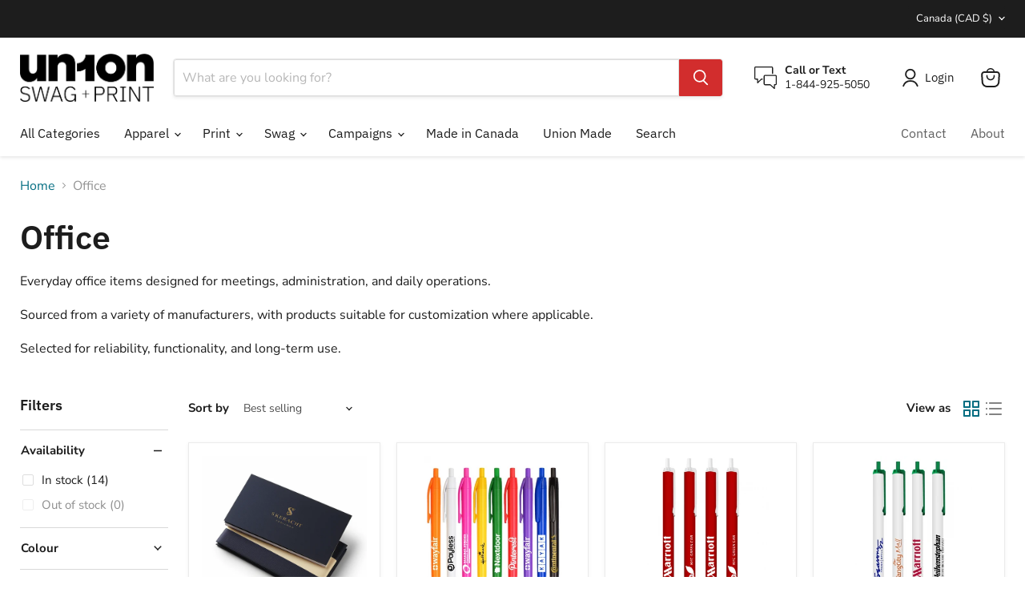

--- FILE ---
content_type: text/javascript
request_url: https://limits.minmaxify.com/32a916.myshopify.com?v=139b&r=20260108213903
body_size: 13017
content:
!function(e){if(!e.minMaxify&&-1==location.href.indexOf("checkout.shopify")){var t=e.minMaxifyContext||{},i=e.minMaxify={shop:"32a916.myshopify.com",cart:null,cartLoadTryCount:0,customer:t.customer,feedback:function(e){if(!(n.search(/\/(account|password|checkouts|cache|blogs|pages|\d+\/)/)>=0)){var t=new XMLHttpRequest;t.open("POST","https://app.minmaxify.com/report"),t.send(location.protocol+"//"+i.shop+n+"\n"+e)}},guarded:function(e,t){return function(){try{var n=t&&t.apply(this,arguments),a=e.apply(this,arguments);return t?a||n:a}catch(e){console.error(e);var o=e.toString();-1==o.indexOf("Maximum call stack")&&i.feedback("ex\n"+(e.stack||"")+"\n"+o)}}}},n=e.location.pathname;i.guarded((function(){var t,a,o,r,s,m=e.jQuery,c=e.document,l={btnCheckout:"[name=checkout],[href='/checkout'],[type=submit][value=Checkout],[onclick='window.location\\=\\'\\/checkout\\''],form[action='/checkout'] [type=submit],.checkout_button,form[action='/cart'] [type=submit].button-cart-custom,.btn-checkout,.checkout-btn,.button-checkout,.rebuy-cart__checkout-button,.gokwik-checkout,.tdf_btn_ck",lblCheckout:"[name=checkout]",btnCartQtyAdjust:".cart-item-decrease,.cart-item-increase,.js--qty-adjuster,.js-qty__adjust,.minmaxify-quantity-button,.numberUpDown > *,.cart-item button.adjust,.cart-wrapper .quantity-selector__button,.cart .product-qty > .items,.cart__row [type=button],.cart-item-quantity button.adjust,.cart_items .js-change-quantity,.ajaxcart__qty-adjust,.cart-table-quantity button",divCheckout:".additional-checkout-buttons,.dynamic-checkout__content,.cart__additional_checkout,.additional_checkout_buttons,.paypal-button-context-iframe,.additional-checkout-button--apple-pay,.additional-checkout-button--google-pay",divDynaCheckout:"div.shopify-payment-button,.shopify-payment-button > div,#gokwik-buy-now",fldMin:"",fldQty:"input[name=quantity]",fldCartQty:"input[name^='updates['],.cart__qty-input,[data-cart-item-quantity]",btnCartDrawer:"a[href='/cart'],.js-drawer-open-right",btnUpdate:"[type=submit][name=update],.cart .btn-update"},d=0,u={name:""},h=2e4,p={NOT_VALID_MSG:"Order not valid",CART_UPDATE_MSG:"Cart needs to be updated",CART_AUTO_UPDATE:"Quantities have been changed, press OK to validate the cart.",CART_UPDATE_MSG2:'Cart contents have changed, you must click "Update cart" before proceeding.',VERIFYING_MSG:"Verifying",VERIFYING_EXPANDED:"Please wait while we verify your cart.",PREVENT_CART_UPD_MSG:"\n\n"},f="/";function b(){return(new Date).getTime()}Object.assign;function y(e,t){try{setTimeout(e,t||0)}catch(i){t||e()}}function g(e){return e?"string"==typeof e?c.querySelectorAll(e):e.nodeType?[e]:e:[]}function v(e,t){var i,n=g(e);if(n&&t)for(i=0;i<n.length;++i)t(n[i]);return n}function x(e,t){var i=e&&c.querySelector(e);if(i)return t?"string"==typeof t?i[t]:t(i):i}function k(e,t){if(m)return m(e).trigger(t);v(e,(function(e){e[t]()}))}function _(e,t,i){try{if(m)return m(e).on(t,i)}catch(e){}v(e,(function(e){e.addEventListener(t,i)}))}function M(e,t){try{var i=c.createElement("template");i.innerHTML=e;var n=i.content.childNodes;if(n){if(!t)return n[0];for(;n.length;)t.appendChild(n[0]);return 1}}catch(e){console.error(e)}}function w(e){var t=e.target;try{return(t.closest||t.matches).bind(t)}catch(e){}}function C(){}i.showMessage=function(e){if(O())return(i.closePopup||C)(),!0;var t=E.messages||E.getMessages();if(++d,e&&(i.prevented=b()),!i.showPopup||!i.showPopup(t[0],t.slice(1))){for(var n="",a=0;a<t.length;++a)n+=t[a]+"\n";alert(n),o&&k(l.btnUpdate,"click")}return e&&(e.stopImmediatePropagation&&e.stopImmediatePropagation(),e.stopPropagation&&e.stopPropagation(),e.preventDefault&&e.preventDefault()),!1};var T="top: 0; left: 0; width: 100%; height: 100%; position: fixed;",S=".minmaxify-p-bg {"+T+" z-index: 2147483641; overflow: hidden; background: #0B0B0BCC; opacity: 0.2;} .minmaxify-p-bg.minmaxify-a {transition: opacity 0.15s ease-out; opacity: 1; display: block;} .minmaxify-p-wrap {"+T+' display: table; z-index: 2147483642; outline: none !important; pointer-events: none;} .minmaxify-p-wrap > div {display: table-cell; vertical-align: middle;} .minmaxify-dlg {padding:0px; margin:auto; border: 0px;} .minmaxify-dlg::backdrop {background:#0B0B0BBB;} .minmaxify-p {opacity: .5; color: black; background-color: white; padding: 18px; max-width: 500px; margin: 18px auto; width: calc(100% - 36px); pointer-events: auto; border: solid white 1px; overflow: auto; max-height: 95vh;} dialog > .minmaxify-p {margin:auto; width:100%;} .minmaxify-p.minmaxify-a {opacity: 1; transition: all 0.25s ease-in; border-width: 0px;} .minmaxify-ok {display: inline-block; padding: 8px 20px; margin: 0; line-height: 1.42; text-decoration: none; text-align: center; vertical-align: middle; white-space: nowrap; border: 1px solid transparent; border-radius: 2px; font-family: "Montserrat","Helvetica Neue",sans-serif; font-weight: 400;font-size: 14px;text-transform: uppercase;transition:background-color 0.2s ease-out;background-color: #f26e02; color: white; min-width: unset;} .minmaxify-ok:after {content: "OK";} .minmaxify-close {font-style: normal; font-size: 28px; font-family: monospace; overflow: visible; background: transparent; border: 0; appearance: none; display: block; outline: none; padding: 0px; box-shadow: none; margin: -10px -5px 0 0; opacity: .65;} .minmaxify-p button {user-select: none; cursor: pointer; float:right; width: unset;} .minmaxify-close:hover, .minmaxify-close:focus {opacity: 1;} .minmaxify-p ul {padding-left: 2rem; margin-bottom: 2rem;}';function P(e){if(p.locales){var t=(p.locales[i.locale]||{})[e];if(void 0!==t)return t}return p[e]}var L,B={messages:[P("VERIFYING_EXPANDED")],equalTo:function(e){return this===e}},E=B;function A(e){return t?t.getItemLimits(i,e):{}}function I(){return t}function O(){return E.isOk&&!o&&I()||"force"==E.isOk||a}function N(){location.pathname!=n&&(n=location.pathname);try{if(I()&&!a){!function(){var e=i.cart&&i.cart.items;if(!e)return;v(l.fldCartQty,(function(t){for(var i=0;i<e.length;++i){var n=e[i],a=t.dataset;if(n.key==a.lineId||t.id&&-1!=t.id.search(new RegExp("updates(_large)?_"+n.id,"i"))||(a.cartLine||a.index)==i+1){var o=A(n);o.min>1&&!o.combine&&(t.min=o.min),o.max&&(t.max=o.max),o.multiple&&!o.combine&&(t.step=o.multiple);break}}}))}(),v(l.divDynaCheckout,(function(e){e.style.display="none"}));var t=function(t){var i,a;if(!i){if(!a)try{a=decodeURIComponent(n||location.href||"")}catch(e){a=""}if(!((a=a.split("/")).length>2&&"products"==a[a.length-2]))return;i=a[a.length-1]}var o=(e.ShopifyAnalytics||{}).meta||{},r={handle:i,sku:""},s=o.product,m=o.selectedVariantId;if(!s){var c=x("#ProductJson-product-template");if(c)try{s=c._product||JSON.parse(c.dataset.product||c.textContent)}catch(e){}}if(s){r.product_description=s.description,r.product_type=s.type,r.vendor=s.vendor,r.price=s.price,r.product_title=s.title,r.product_id=s.id;var l=s.variants||[],d=l.length;if(m||1==d)for(var u=0;u<d;++u){var h=l[u];if(1==d||h.id==m){r.variant_title=h.public_title,r.sku=h.sku,r.grams=h.weight,r.price=h.price||s.price,r.variant_id=h.id,r.name=h.name,r.product_title||(r.product_title=h.name);break}}}return r}();if(t){var o=x(l.fldQty);!function(t,i){function n(e,t){if(arguments.length<2)return i.getAttribute(e);null==t?i.removeAttribute(e):i.setAttribute(e,t)}var a=t.max||void 0,o=t.multiple,r=t.min;if((e.minmaxifyDisplayProductLimit||C)(t),i){var s=n("mm-max"),m=n("mm-step"),c=n("mm-min"),l=parseInt(i.max),d=parseInt(i.step),u=parseInt(i.min);stockMax=parseInt(n("mm-stock-max")),val=parseInt(i.value),(r!=c||r>u)&&((c?val==c||val==u:!val||val<r)&&(i.value=r),!t.combine&&r>1?n("min",r):c&&n("min",1),n("mm-min",r)),isNaN(stockMax)&&!s&&(stockMax=parseInt(n("data-max-quantity")||n("max")),n("mm-stock-max",stockMax)),!isNaN(stockMax)&&a&&a>stockMax&&(a=stockMax),(a!=s||isNaN(l)||l>a)&&(a?n("max",a):s&&n("max",null),n("mm-max",a)),(o!=m||o>1&&d!=o)&&(t.combine?m&&n("step",null):n("step",o),n("mm-step",o))}}(A(t),o)}}}catch(e){console.error(e)}return G(),U(),!0}function G(e,t,i){v(l.lblCheckout,(function(n){var a=null===e?n.minMaxifySavedLabel:e;n.minMaxifySavedLabel||(n.minMaxifySavedLabel=n.value||(n.innerText||n.textContent||"").trim()),void 0!==a&&(n.value=a,n.textContent&&!n.childElementCount&&(n.textContent=a));var o=n.classList;o&&t&&o.add(t),o&&i&&o.remove(i)}))}function q(e){"start"==e?(G(P("VERIFYING_MSG"),"btn--loading"),r||(r=b(),h&&y((function(){r&&b()-r>=h&&(j()&&i.feedback("sv"),E={isOk:"force"},q("stop"))}),h))):"stop"==e?(G(E.isOk?null:P("NOT_VALID_MSG"),0,"btn--loading"),r=0,(i.popupShown||C)()&&y(i.showMessage)):"changed"==e&&G(P("CART_UPDATE_MSG")),U()}function U(){v(l.divCheckout,(function(e){var t=e.style;O()?e.mm_hidden&&(t.display=e.mm_hidden,e.mm_hidden=!1):"none"!=t.display&&(e.mm_hidden=t.display||"block",t.display="none")})),(e.minmaxifyDisplayCartLimits||C)(!a&&E,o)}function D(e){var t=w(e);if(t){if(t(l.btnCheckout))return i.showMessage(e);t(l.btnCartQtyAdjust)&&i.onChange(e)}}function R(n){null==i.cart&&(i.cart=(e.Shopify||{}).cart||null);var a=i.cart&&i.cart.item_count&&(n||!d&&j());(N()||a||n)&&(I()&&i.cart?(E=t.validateCart(i),q("stop"),a&&(L&&!E.isOk&&!E.equalTo(L)&&c.body?i.showMessage():!d&&j()&&y(i.showMessage,100)),L=E):(E=B,q("start"),i.cart||W()))}function j(){let e=n.length-5;return e<4&&n.indexOf("/cart")==e}function F(e,t,n,a){if(t&&"function"==typeof t.search&&4==e.readyState&&"blob"!=e.responseType){var r,s;try{if(200!=e.status)"POST"==n&&-1!=t.search(/\/cart(\/update|\/change|\/clear|\.js)/)&&(422==e.status?W():o&&(o=!1,R()));else{if("GET"==n&&-1!=t.search(/\/cart($|\.js|\.json|\?view=)/)&&-1==t.search(/\d\d\d/))return;var m=(r=e.response||e.responseText||"").indexOf&&r.indexOf("{")||0;-1!=t.search(/\/cart(\/update|\/change|\/clear|\.js)/)||"/cart"==t&&0==m?(-1!=t.indexOf("callback=")&&r.substring&&(r=r.substring(m,r.length-1)),s=i.handleCartUpdate(r,-1!=t.indexOf("cart.js")?"get":"update",a)):-1!=t.indexOf("/cart/add")?s=i.handleCartUpdate(r,"add",a):"GET"!=n||j()&&"/cart"!=t||(R(),s=1)}}catch(e){if(!r||0==e.toString().indexOf("SyntaxError"))return;console.error(e),i.feedback("ex\n"+(e.stack||"")+"\n"+e.toString()+"\n"+t)}s&&Q()}}function Q(){for(var e=500;e<=2e3;e+=500)y(N,e)}function W(){var e=new XMLHttpRequest,t=f+"cart.js?_="+b();e.open("GET",t),e.mmUrl=null,e.onreadystatechange=function(){F(e,t)},e.send(),y((function(){null==i.cart&&i.cartLoadTryCount++<60&&W()}),5e3+500*i.cartLoadTryCount)}i.getLimitsFor=A,i.checkLimits=O,i.onChange=i.guarded((function(){q("changed"),o=!0,E=j()&&x(l.btnUpdate)?{messages:[P("CART_AUTO_UPDATE")]}:{messages:[P("CART_UPDATE_MSG2")]},U()})),e.getLimits=R,e.mmIsEnabled=O,i.handleCartUpdate=function(e,t,n){"string"==typeof e&&(e=JSON.parse(e));var a="get"==t&&JSON.stringify(e);if("get"!=t||s!=a){if("update"==t)i.cart=e;else if("add"!=t){if(n&&!e.item_count&&i.cart)return;i.cart=e}else{var r=e.items||[e];e=i.cart;for(var m=0;m<r.length;++m){var c=r[m];e&&e.items||(e=i.cart={total_price:0,total_weight:0,items:[],item_count:0}),e.total_price+=c.line_price,e.total_weight+=c.grams*c.quantity,e.item_count+=c.quantity;for(var l=0;l<e.items.length;++l){var d=e.items[l];if(d.id==c.id){e.total_price-=d.line_price,e.total_weight-=d.grams*d.quantity,e.item_count-=d.quantity,e.items[l]=c,c=0;break}}c&&e.items.unshift(c)}e.items=e.items.filter((function(e){return e.quantity>0})),a=JSON.stringify(e)}return s=a,o=!1,R(!0),1}if(!E.isOk)return N(),1};var z,V=e.XMLHttpRequest.prototype,H=V.open,J=V.send;function X(){m||(m=e.jQuery);var t=e.Shopify||{},n=t.shop||location.host;if(u=t.theme||u,a=!1,n==i.shop){var r;i.locale=t.locale,N(),function(e,t,n,a){v(e,(function(e){if(!e["mmBound_"+t]){e["mmBound_"+t]=!0;var o=e["on"+t];o&&a?e["on"+t]=i.guarded((function(e){!1!==n()?o.apply(this,arguments):e.preventDefault()})):_(e,t,i.guarded(n))}}))}(l.btnCartDrawer,"click",Q),i.showPopup||M('<style type="text/css" minmaxify>'+S+"</style>",c.head)&&(i.showPopup=function(e,t){for(var n='<button title="Close (Esc)" type="button" class="minmaxify-close" aria-label="Close">&times;</button>'+e.replace(new RegExp("\n","g"),"<br/>")+"<ul>",a=0;a<t.length;++a){var o=t[a];o&&(n+="<li>"+o+"</li>")}n+='</ul><div><button class="minmaxify-ok"></button><div style="display:table;clear:both;"></div></div>';var s=x("div.minmaxify-p");if(s)s.innerHTML=n,r&&!r.open&&r.showModal();else{var m=c.body;(r=c.createElement("dialog")).showModal?(r.className="minmaxify-dlg",r.innerHTML="<div class='minmaxify-p minmaxify-a'>"+n+"</div>",m.appendChild(r),r.showModal(),_(r,"click",(function(e){var t=w(e);t&&!t(".minmaxify-p")&&i.closePopup()}))):(r=0,m.insertBefore(M("<div class='minmaxify-p-bg'></div>"),m.firstChild),m.insertBefore(M("<div class='minmaxify-p-wrap'><div><div role='dialog' aria-modal='true' aria-live='assertive' tabindex='1' class='minmaxify-p'>"+n+"</div></div></div>"),m.firstChild),y(v.bind(i,".minmaxify-p-bg, .minmaxify-p",(function(e){e.classList.add("minmaxify-a")}))))}return _(".minmaxify-ok","click",(function(){i.closePopup(1)})),_(".minmaxify-close, .minmaxify-p-bg","click",(function(){i.closePopup()})),1},i.closePopup=function(e){r?r.close():v(".minmaxify-p-wrap, .minmaxify-p-bg",(function(e){e.parentNode.removeChild(e)})),o&&e&&k(l.btnUpdate,"click")},i.popupShown=function(){return r?r.open:g("div.minmaxify-p").length},c.addEventListener("keyup",(function(e){27===e.keyCode&&i.closePopup()}))),K();var s=document.getElementsByTagName("script");for(let e=0;e<s.length;++e){var d=s[e];d.src&&-1!=d.src.indexOf("trekkie.storefront")&&!d.minMaxify&&(d.minMaxify=1,d.addEventListener("load",K))}}else a=!0}function K(){var t=e.trekkie||(e.ShopifyAnalytics||{}).lib||{},n=t.track;n&&!n.minMaxify&&(t.track=function(e){return"Viewed Product Variant"==e&&y(N),n.apply(this,arguments)},t.track.minMaxify=1,t.ready&&(t.ready=i.guarded(R,t.ready)));var a=e.subscribe;"function"!=typeof a||a.mm_quTracked||(a.mm_quTracked=1,a("quantity-update",i.guarded(N)))}i.initCartValidator=i.guarded((function(e){t||(t=e,a||R(!0))})),V.open=function(e,t,i,n,a){return this.mmMethod=e,this.mmUrl=t,H.apply(this,arguments)},V.send=function(e){var t=this;return t.addEventListener?t.addEventListener("readystatechange",(function(e){F(t,t.mmUrl,t.mmMethod)})):t.onreadystatechange=i.guarded((function(){F(t,t.mmUrl)}),t.onreadystatechange),J.apply(t,arguments)},(z=e.fetch)&&!z.minMaxify&&(e.fetch=function(e,t){var n,a=(t||e||{}).method||"GET";return n=z.apply(this,arguments),-1!=(e=((e||{}).url||e||"").toString()).search(/\/cart(\/|\.js)/)&&(n=n.then((function(t){try{var n=i.guarded((function(i){t.readyState=4,t.responseText=i,F(t,e,a,!0)}));t.ok?t.clone().text().then(n):n()}catch(e){}return t}))),n},e.fetch.minMaxify=1),["mousedown","touchstart","touchend","click"].forEach((function(t){e.addEventListener(t,i.guarded(D),{capture:!0,passive:!1})})),e.addEventListener("keydown",(function(e){var t=e.key,n=w(e);n&&n(l.fldCartQty)&&(t>=0&&t<=9||-1!=["Delete","Backspace"].indexOf(t))&&i.onChange(e)})),e.addEventListener("change",i.guarded((function(e){var t=w(e);t&&t(l.fldCartQty)&&i.onChange(e)}))),c.addEventListener("DOMContentLoaded",i.guarded((function(){X(),a||(j()&&y(R),(e.booster||e.BoosterApps)&&m&&m.fn.ajaxSuccess&&m(c).ajaxSuccess((function(e,t,i){i&&F(t,i.url,i.type)})))}))),X()}))()}}(window),function(){function e(e,t,i,n){this.cart=t||{},this.opt=e,this.customer=i,this.messages=[],this.locale=n&&n.toLowerCase()}e.prototype={recalculate:function(e){this.isOk=!0,this.messages=!e&&[],this.isApplicable()&&(this._calcWeights(),this.addMsg("INTRO_MSG"),this._doSubtotal(),this._doItems(),this._doQtyTotals(),this._doWeight())},getMessages:function(){return this.messages||this.recalculate(),this.messages},isApplicable:function(){var e=this.cart._subtotal=Number(this.cart.total_price||0)/100,t=this.opt.overridesubtotal;if(!(t>0&&e>t)){for(var i=0,n=this.cart.items||[],a=0;a<n.length;a++)i+=Number(n[a].quantity);return this.cart._totalQuantity=i,1}},addMsg:function(e,t){if(!this.messages)return;const i=this.opt.messages;var n=i[e];if(i.locales&&this.locale){var a=(i.locales[this.locale]||{})[e];void 0!==a&&(n=a)}n&&(n=this._fmtMsg(unescape(n),t)),this.messages.push(n)},equalTo:function(e){if(this.isOk!==e.isOk)return!1;var t=this.getMessages(),i=e.messages||e.getMessages&&e.getMessages()||[];if(t.length!=i.length)return!1;for(var n=0;n<t.length;++n)if(t[n]!==i[n])return!1;return!0},_calcWeights:function(){this.weightUnit=this.opt.weightUnit||"g";var e=t[this.weightUnit]||1,i=this.cart.items;if(i)for(var n=0;n<i.length;n++){var a=i[n];a._weight=Math.round(Number(a.grams||0)*e*a.quantity*100)/100}this.cart._totalWeight=Math.round(Number(this.cart.total_weight||0)*e*100)/100},_doSubtotal:function(){var e=this.cart._subtotal,t=this.opt.minorder,i=this.opt.maxorder;e<t&&(this.addMsg("MIN_SUBTOTAL_MSG"),this.isOk=!1),i>0&&e>i&&(this.addMsg("MAX_SUBTOTAL_MSG"),this.isOk=!1)},_doWeight:function(){var e=this.cart._totalWeight,t=this.opt.weightmin,i=this.opt.weightmax;e<t&&(this.addMsg("MIN_WEIGHT_MSG"),this.isOk=!1),i>0&&e>i&&(this.addMsg("MAX_WEIGHT_MSG"),this.isOk=!1)},checkGenericLimit:function(e,t,i){if(!(e.quantity<t.min&&(this.addGenericError("MIN",e,t,i),i)||t.max&&e.quantity>t.max&&(this.addGenericError("MAX",e,t,i),i)||t.multiple>1&&e.quantity%t.multiple>0&&(this.addGenericError("MULT",e,t,i),i))){var n=e.line_price/100;void 0!==t.minAmt&&n<t.minAmt&&(this.addGenericError("MIN_SUBTOTAL",e,t,i),i)||t.maxAmt&&n>t.maxAmt&&this.addGenericError("MAX_SUBTOTAL",e,t,i)}},addGenericError:function(e,t,i,n){var a={item:t};n?(e="PROD_"+e+"_MSG",a.itemLimit=i,a.refItem=n):(e="GROUP_"+e+"_MSG",a.groupLimit=i),this.addMsg(e,a),this.isOk=!1},_buildLimitMaps:function(){var e=this.opt,t=e.items||[];e.bySKU={},e.byId={},e.byHandle={};for(var i=0;i<t.length;++i){var n=t[i];n.sku?e.bySKU[n.sku]=n:(n.h&&(e.byHandle[n.h]=n),n.id&&(e.byId[n.id]=n))}},_doItems:function(){var e,t=this.cart.items||[],i={},n={},a=this.opt;a.byHandle||this._buildLimitMaps(),(a.itemmin||a.itemmax||a.itemmult)&&(e={min:a.itemmin,max:a.itemmax,multiple:a.itemmult});for(var o=0;o<t.length;o++){var r=t[o],s=this.getCartItemKey(r),m=i[s],c=n[r.handle];m?(m.quantity+=r.quantity,m.line_price+=r.line_price,m._weight+=r._weight):m=i[s]={ref:r,quantity:r.quantity,line_price:r.line_price,grams:r.grams,_weight:r._weight,limit:this._getIndividualItemLimit(r)},c?(c.quantity+=r.quantity,c.line_price+=r.line_price,c._weight+=r._weight):c=n[r.handle]={ref:r,quantity:r.quantity,line_price:r.line_price,grams:r.grams,_weight:r._weight},c.limit&&c.limit.combine||(c.limit=m.limit)}for(var l in i){if(r=i[l])((d=r.limit||r.limitRule)?!d.combine:e)&&this.checkGenericLimit(r,d||e,r.ref)}for(var l in n){var d;if(r=n[l])(d=r.limit||r.limitRule)&&d.combine&&this.checkGenericLimit(r,d,r.ref)}},getCartItemKey:function(e){var t=e.handle;return t+=e.sku||e.variant_id},getCartItemIds:function(e){var t={handle:e.handle||"",product_id:e.product_id,sku:e.sku},i=t.handle.indexOf(" ");return i>0&&(t.sku=t.handle.substring(i+1),t.handle=t.handle.substring(0,i)),t},_getIndividualItemLimit:function(e){var t=this.opt,i=this.getCartItemIds(e);return t.bySKU[i.sku]||t.byId[i.product_id]||t.byHandle[i.handle]},getItemLimit:function(e){var t=this.opt;if(!t)return{};void 0===t.byHandle&&this._buildLimitMaps();var i=this._getIndividualItemLimit(e);return i||(i={min:t.itemmin,max:t.itemmax,multiple:t.itemmult}),i},calcItemLimit:function(e){var t=this.getItemLimit(e);(t={max:t.max||0,multiple:t.multiple||1,min:t.min,combine:t.combine}).min||(t.min=t.multiple);var i=this.opt.maxtotalitems||0;return(!t.max||i&&i<t.max)&&(t.max=i),t},_doQtyTotals:function(){var e=this.opt.maxtotalitems,t=this.opt.mintotalitems,i=this.opt.multtotalitems,n=this.cart._totalQuantity;0!=e&&n>e&&(this.addMsg("TOTAL_ITEMS_MAX_MSG"),this.isOk=!1),n<t&&(this.addMsg("TOTAL_ITEMS_MIN_MSG"),this.isOk=!1),i>1&&n%i>0&&(this.addMsg("TOTAL_ITEMS_MULT_MSG"),this.isOk=!1)},_fmtMsg:function(e,t){var i,n,a,o=this;return e.replace(/\{\{\s*(.*?)\s*\}\}/g,(function(e,r){try{i||(i=o._getContextMsgVariables(t)||{});var s=i[r];return void 0!==s?s:n||(n=i,o._setGeneralMsgVariables(n),void 0===(s=n[r]))?(a||(a=o._makeEvalFunc(i)),a(r)):s}catch(e){return'"'+e.message+'"'}}))},formatMoney:function(e){var t=this.opt.moneyFormat;if(void 0!==t){try{e=e.toLocaleString()}catch(e){}t&&(e=t.replace(/{{\s*amount[a-z_]*\s*}}/,e))}return e},_getContextMsgVariables(e){if(e){var t,i;if(e.itemLimit){var n=e.item,a=e.refItem||n,o=e.itemLimit;t={item:a,ProductQuantity:n.quantity,ProductName:o.combine&&unescape(a.product_title||o.name)||a.title,GroupTitle:o.title,ProductMinQuantity:o.min,ProductMaxQuantity:o.max,ProductQuantityMultiple:o.multiple},i=[["ProductAmount",Number(n.line_price)/100],["ProductMinAmount",o.minAmt],["ProductMaxAmount",o.maxAmt]]}if(e.groupLimit){n=e.item,a=e.refItem||n,o=e.groupLimit;t={item:a,GroupQuantity:n.quantity,GroupTitle:o.title,GroupMinQuantity:o.min,GroupMaxQuantity:o.max,GroupQuantityMultiple:o.multiple},i=[["GroupAmount",Number(n.line_price)/100],["GroupMinAmount",o.minAmt],["GroupMaxAmount",o.maxAmt]]}if(t){for(var r=0;r<i.length;r++){const e=i[r];isNaN(e[1])||Object.defineProperty(t,e[0],{get:this.formatMoney.bind(this,e[1])})}return t}}},_setGeneralMsgVariables:function(e){var t=this.cart,i=this.opt;e.CartWeight=t._totalWeight,e.CartMinWeight=i.weightmin,e.CartMaxWeight=i.weightmax,e.WeightUnit=this.weightUnit,e.CartQuantity=t._totalQuantity,e.CartMinQuantity=i.mintotalitems,e.CartMaxQuantity=i.maxtotalitems,e.CartQuantityMultiple=i.multtotalitems;for(var n=[["CartAmount",t._subtotal],["CartMinAmount",i.minorder],["CartMaxAmount",i.maxorder]],a=0;a<n.length;a++){const t=n[a];isNaN(t[1])||Object.defineProperty(e,t[0],{get:this.formatMoney.bind(this,t[1])})}},_makeEvalFunc:function(e){return new Function("_expr","with(this) return eval(_expr)").bind(e)}};var t={g:1,kg:.001,lb:.00220462,oz:.03527396},i={messages:{INTRO_MSG:"Cannot place order, conditions not met: \n\n",PROD_MIN_MSG:"{{ProductName}}: Must have at least {{ProductMinQuantity}} of this item.",PROD_MAX_MSG:"{{ProductName}}: Must have at most {{ProductMaxQuantity}} of this item.",PROD_MULT_MSG:"{{ProductName}}: Quantity must be a multiple of {{ProductQuantityMultiple}}."},items:[{id:0x92243090124,h:"unions-promote-equality-rosie-button-copy",name:"“Equality & Tolerance” Rosie Square Button – 2”",min:144,combine:1},{id:0x9222d9a8124,h:"custom-round-button-copy",name:"“Unions Promote Equality!” Rosie Button",min:144,combine:1},{id:8606772232484,h:"10-union-printed-envelopes",name:"#10 Union-Printed Envelopes",min:250,combine:1},{id:8453502009636,h:"1-2-lanyard",name:'1/2" Lanyard',min:100,combine:1},{id:8461466861860,h:"1-4-zip-sweater-1",name:"1/4 Zip Sweater",min:23,combine:1},{id:8391655358756,h:"100-cotton-t-shirt",name:"100% Cotton Unisex T-Shirt: - Made in Canada",min:24,combine:1},{id:8461611663652,h:"11oz-coffee-mug",name:"11oz Coffee Mug",min:100,combine:1},{id:8461614022948,h:"12oz-coffee-mug",name:"12oz Coffee Mug",min:75,combine:1},{id:8461617332516,h:"13oz-coffee-mug",name:"13oz Coffee Mug",min:75,combine:1},{id:8451330048292,h:"18-duffel-bag",name:'18" Duffel Bag',min:25,combine:1},{id:8451336012068,h:"19-duffel-bag",name:'19" Duffel Bag',min:12,combine:1},{id:8451344498980,h:"21-duffel-bag",name:'21" Duffel Bag',min:25,combine:1},{id:8451442573604,h:"22-duffel-bag",name:'22" Duffel Bag',min:12,combine:1},{id:8451566141732,h:"24-duffel-bag",name:'24" Duffel Bag',min:25,combine:1},{id:0x92ec0f50124,h:"25-oz-water-bottle",name:"25 Oz. Water Bottle",combine:1,min:40},{id:0x92ee3058124,h:"25oz-water-bottle",name:"25oz Water Bottle",combine:1,min:36},{id:8745836314916,h:"3-ring-pencil-pouch",name:"3-Ring Pencil Pouch",min:144,combine:1},{id:8453510136100,h:"3-4-lanyard",name:'3/4" Lanyard',min:100,combine:1},{id:8964954915108,h:"copy-of-1-2-lanyard",name:'3/4" Lanyard',min:250,combine:1},{id:0x92ee34a8124,h:"42-umbrella",name:'42" Umbrella',min:36},{id:0x92ee31a0124,h:"5-x-7-spiral-notebook",name:'5" x 7" Spiral Notebook',combine:1,min:240},{id:0x922256c0124,h:"national-day-of-mourning-ribbon-lapel-pin-1-5-awareness-edition-copy",name:"April 28 – National Day of Mourning Rectangular Lapel Pin",min:150,combine:1},{id:0x92250238124,h:"april-28-commemorative-coin-national-day-of-mourning",name:"April 28 Commemorative Coin – National Day of Mourning",min:250,combine:1},{id:8436868776228,h:"backpack",name:"Backpack",combine:1,min:25},{id:8451308224804,h:"bamboo-stylus-twister-pens",name:"Bamboo Stylus Twister Pens",combine:1,min:60},{id:8451313565988,h:"bamboo-twist-action-ballpoint-pens",name:"Bamboo Twist Action Ballpoint Pens",combine:1,min:60},{id:8461974831396,h:"baseball-jersey",name:"Baseball Jersey",min:12,combine:1},{id:8461981417764,h:"basketball-jersey",name:"Basketball Jersey",min:12,combine:1},{id:8451692724516,h:"blast-backpack",name:"Blast Backpack",combine:1,min:25},{id:0x92eaa548124,h:"bottle-opener",name:"Bottle Opener",min:150},{id:8426460184868,h:"business-cards",name:"Business Cards",combine:1,min:1},{id:8605691642148,h:"canadian-crafted-classic-oxford-shirt",name:"Canadian Crafted Classic Oxford Shirt",min:48},{id:8611390816548,h:"copy-of-atc-full-zip-hooded-sweater",name:"Canadian Made Classic Hooded Sweater: Comfort Meets Craftsmanship",min:24,combine:1},{id:0x92eaa258124,h:"cardboard-notebook",name:"Cardboard Notebook",min:100},{id:8436698579236,h:"carry-cold-cooler-tote",name:"Carry Cold Cooler Tote",combine:1,min:25},{id:8970718511396,h:"copy-of-commercial-envelopes-union-printed",name:"Catalog & Booklet Envelopes: Union Printed",min:250},{id:8451671458084,h:"classic-backpack",name:"Classic Backpack",combine:1,min:12},{id:8436726235428,h:"classic-business-brief",name:"Classic Business Brief",combine:1,min:25},{id:8450704146724,h:"clear-view-barrels-pens",name:"Clear-View Barrels Pens",combine:1,min:200},{id:8450687697188,h:"clicker-pen-with-black-grip",name:"Clicker Pen with Black Grip",min:250,combine:1},{id:8450695299364,h:"colored-barrels-stylus-pens",name:"Colored Barrels Stylus Pens",combine:1,min:125},{id:8436694614308,h:"cooler-bag",name:"Cooler Bag",combine:1,min:12},{id:0x92ee2e08124,h:"cotton-canvas-tote",name:"Cotton Canvas Tote",min:250,combine:1},{id:8436705132836,h:"cotton-lunch-bag",name:"Cotton Lunch Bag",combine:1,min:75},{id:8461601374500,h:"crewneck-sweatshirts",name:"Crewneck Sweatshirts",min:24,combine:1},{id:8434332795172,h:"cuffed-toque",name:"Cuffed Toque",min:50,combine:1},{id:8971043930404,h:"custom-flyers-union-printed",name:"Custom Flyers: Union Printed",min:50},{id:0x92228118124,h:"custom-memorial-flags-honouring-april-28-international-day-of-mourning",name:"Custom Memorial Flags – Honouring April 28, International Day of Mourning",min:4,combine:1},{id:8434535924004,h:"custom-rectangular-button",name:"Custom Rectangular Button",combine:1,min:10},{id:8434570494244,h:"custom-round-button",name:"Custom Round Button",combine:1,min:10},{id:8455426310436,h:"soft-shell-jacket",name:"Custom Soft Shell Jacket - Made in Canada",min:48,combine:1},{id:8434563907876,h:"custom-square-button",name:"Custom Square Button",combine:1,min:10},{id:8734156816676,h:"custom-whistle",name:"Custom Whistle",min:48},{id:8610462794020,h:"canadian-union-made-mens-track-jacket-athletic-elegance-meets-craftsmanship",name:"Custom: Canadian Made Men's Track Jacket: Athletic Elegance Meets Craftsmanship",min:48,combine:1},{id:8969413656868,h:"customizable-collective-agreement-books-tailored-to-your-unions-needs",name:"Customizable Collective Agreement Books: Tailored to Your Union's Needs",min:50},{id:0x9221ecc0124,h:"day-of-mourning-enamel-lapel-pin-april-28-tribute-edition",name:"Day of Mourning Enamel Lapel Pin – April 28 Tribute Edition",min:150,combine:1},{id:0x92228388124,h:"canadian-union-made-pull-up-banner-stand-tall-stand-proud-copy",name:"Day of Mourning Pull-Up Banner – Canadian Union-Made",min:1,combine:1},{id:0x922284c0124,h:"canadian-made-classic-hooded-sweater-full-zip-copy",name:"Day of Mourning Union-Made Hoodies & Sweaters",min:12,combine:1},{id:0x92e92518124,h:"disposable-poncho",name:"Disposable Poncho",min:150},{id:8423627260196,h:"drawstring-backpack",name:"Drawstring Backpack",min:100,combine:1},{id:0x92e99570124,h:"drawstring-backpack-1",name:"Drawstring Backpack",min:150},{id:8970754720036,h:"copy-of-union-grade-catalog-booklet-envelopes-secure-and-versatile",name:"Elegant Announcement &  Envelopes - Union Printed",min:250},{id:8423784972580,h:"embroidered-knit-cuffed-toque",name:"Embroidered Knit Cuffed Toque",min:50,combine:1},{id:0x92138ab8124,h:"federal-election-postcard-mailer",name:"Federal Election Postcard Mailer",min:1e3},{id:0x921438e8124,h:"federal-elections-2025-conservative-party-lawn-signs-1-colour",name:"Federal Elections 2025 - Conservative Party Lawn Signs (1 Colour)",min:50},{id:0x92141f90124,h:"federal-elections-2025-conservative-party-t-shirts-canadian-made",name:"Federal Elections 2025 - Conservative Party T-Shirts (Canadian Made)",min:5},{id:0x92141c60124,h:"federal-elections-2025-conservative-party-t-shirts-imports",name:"Federal Elections 2025 - Conservative Party T-Shirts (Imports)",min:5},{id:0x92143908124,h:"federal-elections-2025-green-party-lawn-signs-1-colour",name:"Federal Elections 2025 - Green Party Lawn Signs (1 Colour)",min:50},{id:0x921421e0124,h:"federal-elections-2025-green-party-t-shirts-canadian-made",name:"Federal Elections 2025 - Green Party T-Shirts (Canadian Made)",min:5},{id:0x92141cd0124,h:"federal-elections-2025-green-party-t-shirts-imports",name:"Federal Elections 2025 - Green Party T-Shirts (Imports)",min:5},{id:0x921438b8124,h:"federal-elections-2025-liberal-party-lawn-signs-1-colour",name:"Federal Elections 2025 - Liberal Party Lawn Signs (1 Colour)",min:50},{id:0x92141ed8124,h:"federal-elections-2025-liberal-party-t-shirts-canadian-made",name:"Federal Elections 2025 - Liberal Party T-Shirts (Canadian Made)",min:5},{id:0x92141c28124,h:"federal-elections-2025-liberal-party-t-shirts-imports",name:"Federal Elections 2025 - Liberal Party T-Shirts (Imports)",min:5},{id:0x92143900124,h:"federal-elections-2025-ndp-party-lawn-signs-1-colour",name:"Federal Elections 2025 - NDP Party Lawn Signs (1 Colour)",min:50},{id:0x92142120124,h:"federal-elections-2025-ndp-party-t-shirts-canadian-made",name:"Federal Elections 2025 - NDP Party T-Shirts (Canadian Made)",min:5},{id:0x92141c98124,h:"federal-elections-2025-ndp-party-t-shirts-imports",name:"Federal Elections 2025 - NDP Party T-Shirts (Imports)",min:5},{id:0x92ec66b0124,h:"folder",name:"Folder",combine:1,min:220},{id:8461988200740,h:"football-jersey",name:"Football Jersey",min:12,combine:1},{id:0x92eab490124,h:"grocery-tote",name:"Grocery Tote",min:150,combine:1},{id:8969322037540,h:"horizontal-flags",name:"Horizontal Flags",min:1},{id:8451304259876,h:"hotel-desk-twister-pen-with-gold-trim",name:"Hotel Desk Twister Pen with Gold Trim",combine:1,min:200},{id:0x9224fc28124,h:"international-day-of-mourning-armband-april-28",name:"International Day of Mourning Armband – April 28",min:24,combine:1},{id:0x92ec8428124,h:"key-light",name:"Key-Light",min:250,combine:1},{id:8436714275108,h:"lunch-bag",name:"Lunch Bag",combine:1,min:75},{id:8450690416932,h:"metal-twister-pens",name:"Metal Twister Pens",combine:1,min:150},{id:8436681474340,h:"mini-protein-shaker-bottle",name:"Mini Protein Shaker Bottle",min:50,combine:1},{id:0x92f25a78124,h:"mini-travel-fan",name:"Mini Travel Fan",min:35},{id:0x92ee3318124,h:"mini-wood-bottle-opener",name:"Mini Wood Bottle Opener",min:100},{id:8969338978596,h:"miniature-flags",name:"Miniature Flags",min:24},{id:0x92250568124,h:"april-28-commemorative-coin-national-day-of-mourning-copy",name:"National Day of Mourning Ribbon Coin – April 28",min:250,combine:1},{id:0x9221f5d8124,h:"day-of-mourning-enamel-lapel-pin-april-28-tribute-edition-copy",name:"National Day of Mourning Ribbon Lapel Pin – 1.5” Awareness Edition",min:150,combine:1},{id:8436730954020,h:"non-woven-business-bag",name:"Non Woven Business Bag",combine:1,min:35},{id:8436740129060,h:"non-woven-business-brief",name:"Non Woven Business Brief",combine:1,min:75},{id:8451629547812,h:"non-woven-drawstring-backpack",name:"Non Woven Drawstring Backpack",combine:1,min:100},{id:8436710474020,h:"non-woven-insulated-lunch-cooler",name:"Non Woven Insulated Lunch Cooler",combine:1,min:75},{id:8436721254692,h:"non-woven-lunch-bag",name:"Non Woven Lunch Bag",combine:1,min:75},{id:0x93c255c8124,h:"notepad-portfolio",name:"Notepad Portfolio",min:25},{id:8450691957028,h:"pearl-lacquered-chrome-pen",name:"Pearl Lacquered Chrome Pen",combine:1,min:100},{id:8425795813668,h:"postcard",name:"Postcard",min:100,combine:1},{id:8436664271140,h:"protein-shaker-bottle",name:"Protein Shaker Bottle",min:40,combine:1},{id:8451319562532,h:"red-barrels-pens-with-white-trims",name:"Red Barrels Pens with White Trims",combine:1,min:100},{id:0x922438b8124,h:"rosie-the-riveter-bookmark-international-women-s-day-march-8",name:"Rosie the Riveter Bookmark – International Women’s Day (March 8)",min:144,combine:1},{id:0x92243170124,h:"equality-tolerance-rosie-square-button-2-copy",name:"Rosie the Riveter Square Button – Bold & Bright (2”)",combine:1,min:144},{id:0x92ee2bc8124,h:"safety-vest-1",name:"Safety Vest",min:100},{id:0x92e915c8124,h:"safety-vest",name:"Safety Vest",min:35},{id:8451588096292,h:"sling-backpack",name:"Sling Backpack",combine:1,min:25},{id:8462006354212,h:"soccer-jersey",name:"Soccer Jersey",min:12,combine:1},{id:8451323068708,h:"solid-coloured-barrels-click-pens",name:"Solid Coloured Barrels Click Pens",combine:1,min:250},{id:8436653293860,h:"sports-bottle",name:"Sports Bottle",combine:1,min:50},{id:8434713755940,h:"stainless-steel-water-bottle",name:"Stainless Steel Water Bottle",combine:1,min:25},{id:8589470499108,h:"the-collegiate-classic-varsity-jacket",name:"The Collegiate Classic Varsity Jacket",min:12},{id:8604115435812,h:"the-fox-40®-fuziun-cmg®-made-in-canada-whistles-for-optimal-sound-power",name:"The Fox 40® Fuziun CMG®: Made in Canada Whistles for Optimal Sound Power",min:24},{id:8604072149284,h:"the-northern-snapback-two-tone-edition",name:"The Northern Snapback: Two-Tone Edition",min:48},{id:8436700610852,h:"three-can-tube-cooler",name:"Three Can Tube Cooler",combine:1,min:35},{id:8434401870116,h:"toque",name:"Toque",min:50,combine:1},{id:0x92e930a0124,h:"tote-bag",name:"Tote Bag",min:150},{id:8450694644004,h:"tropical-colored-barrels-stylus-pens",name:"Tropical Colored Barrels Stylus Pens",combine:1,min:125},{id:0x92eaad60124,h:"tumbler",name:"Tumbler",min:25},{id:0x92eaac68124,h:"umbrella",name:"Umbrella",min:25},{id:8436734755108,h:"underarm-business-brief",name:"Underarm Business Brief",combine:1,min:75},{id:0x9221a2d0124,h:"union-made-day-of-mourning-t-shirt",name:"Union Made Day of Mourning T shirt",min:24,combine:1},{id:9930271818020,h:"union-printed-stationary-bundle",name:"Union Printed Stationary Bundle",min:1},{id:8967256146212,h:"union-solidarity-and-awareness-calendar",name:"Union Solidarity and Awareness Calendar",min:144},{id:8462014480676,h:"volleyball-jersey",name:"Volleyball Jersey",min:12,combine:1},{id:8451316384036,h:"white-barrels-pens-with-green-trims",name:"White Barrels Pens with Green Trims",combine:1,min:100},{id:8436640514340,h:"wide-mouth-stainless-steel-water-bottle",name:"Wide Mouth Stainless Steel Water Bottle",min:35,combine:1},{id:0x93b9b280124,h:"yoga-mat-with-strap",name:"Yoga Mat with Strap",min:12,combine:1},{id:0x93c252b8124,h:"sticky-notebook-set",name:"Sticky Notebook Set",min:150,combine:1},{id:0x93b9d378124,h:"powercycle-wireless-charger-accessories",name:"Powercycle Wireless Charger & Accessories",min:25},{id:0x93b9cf78124,h:"ticket-waller-document-holder",name:"Ticket Wallet/Document Holder",min:40},{id:0x93b9cb30124,h:"wood-note-pad",name:"Wood Note Pad",min:50}],groups:[],rules:[],moneyFormat:"${{amount}}",weightUnit:"lb",customerTagOp:"contains"},n={apiVer:[1,1],validateCart:function(e){var t=this.instantiate(e);return t.recalculate(),t},getItemLimits:function(e,t){var i=this.instantiate(e);return i.isApplicable()?i.calcItemLimit(t):{min:1}},instantiate:function(t){return new e(i,t.cart,t.customer,t.locale)}};minMaxify.initCartValidator(n)}();